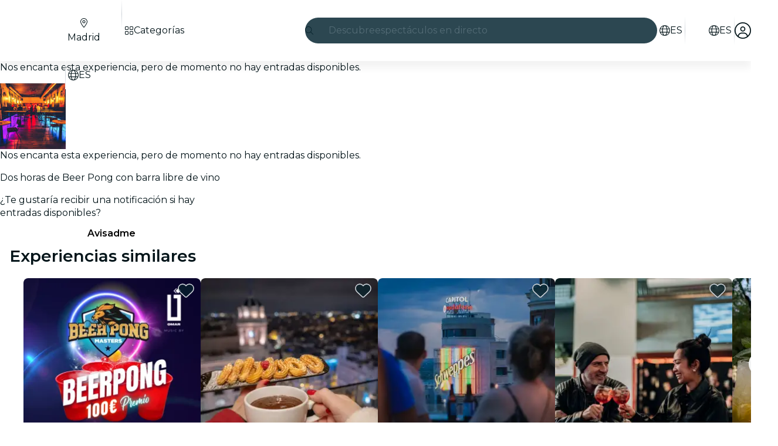

--- FILE ---
content_type: text/javascript
request_url: https://feverup.com/_astro/WpfCarouselController.e99s6AYO.js
body_size: 615
content:
import{_ as a}from"./preload-helper.BlTxHScW.js";import"./disclose-version.NZTpNUN0.js";import"./legacy.kkaBD5aU.js";import{p as m,e as c}from"./context.DlJDF0nj.js";import{i as p}from"./lifecycle.rJZBFDID.js";import{p as s}from"./props.DYXL9dyg.js";import{o as f}from"./index-client.BI_ML_jl.js";import"./index.DIeogL5L.js";import"./store.BUik3tcC.js";function g(u,r){m(r,!1);let t=s(r,"selector",8),i=s(r,"rtl",8);f(()=>{const e=document.querySelector(t());if(!e)throw new Error(`Missing carousel for selector ${t()}`);const n=new IntersectionObserver(l=>{l[0].isIntersecting&&(a(async()=>{const{Carousel:o}=await import("./carousel.X5nSKDLc.js");return{Carousel:o}},[]).then(({Carousel:o})=>new o({element:e,rtl:i()})),n.disconnect())});n.observe(e)}),p(),c()}export{g as default};


--- FILE ---
content_type: text/javascript
request_url: https://feverup.com/_astro/ModalMain.BORjYRMm.js
body_size: 428
content:
import"./disclose-version.NZTpNUN0.js";import"./legacy.kkaBD5aU.js";import{t as s,d as m,c as f,r as p}from"./context.DlJDF0nj.js";import{t as d,a as v}from"./template.CC7l8n7e.js";import{s as c}from"./slot.D6Q7vd-l.js";import{s as n}from"./class.BCYyyYh3.js";import{p as u}from"./props.DYXL9dyg.js";/* empty css                       */var _=d("<div><!></div>");function z(e,o){let r=u(o,"overflowConfig",8,"vertical");var a=_();let t;var i=f(a);c(i,o,"default",{}),p(a),s(l=>t=n(a,1,"modal-main svelte-yxzo1c",null,t,l),[()=>({"modal-main--vertical":r()==="vertical"})],m),v(e,a)}export{z as M};


--- FILE ---
content_type: text/javascript
request_url: https://feverup.com/_astro/await.COVzm-0X.js
body_size: 724
content:
import{aC as P,M as U,K as c,y as Y,aE as A,O as Z,P as q,x as z,w as k,U as w,av as y,af as C,m as D,a0 as F,z as J,Z as H,Y as R,aF as S,J as K,Q as I,I as o,R as p,aG as M}from"./context.DlJDF0nj.js";const x=0,l=1,E=2;function g(G,L,n,N,_){c&&Y();var r=G,T=P(),O=K,a=w,s,t,f,v=(T?C:D)(void 0),d=(T?C:D)(void 0),m=!1;function u(e,i){m=!0,i&&(H(b),R(b),S(O));try{e===x&&n&&(s?I(s):s=o(()=>n(r))),e===l&&N&&(t?I(t):t=o(()=>N(r,v))),e===E&&_&&(f?I(f):f=o(()=>_(r,d))),e!==x&&s&&p(s,()=>s=null),e!==l&&t&&p(t,()=>t=null),e!==E&&f&&p(f,()=>f=null)}finally{i&&(S(null),R(null),H(null),M())}}var b=U(()=>{if(a===(a=L()))return;let e=c&&A(a)===(r.data===Z);if(e&&(r=q(),z(r),k(!1),e=!0),A(a)){var i=a;m=!1,i.then(h=>{i===a&&(y(v,h),u(l,!0))},h=>{if(i===a&&(y(d,h),u(E,!0),!_))throw d.v}),c?n&&(s=o(()=>n(r))):F(()=>{m||u(x,!0)})}else y(v,a),u(l,!1);return e&&k(!0),()=>a=w});c&&(r=J)}export{g as a};


--- FILE ---
content_type: text/javascript
request_url: https://feverup.com/_astro/PlanWellPerformingPlansCarousel.astro_astro_type_script_index_0_lang.Dnop-WQX.js
body_size: 321
content:
import"./user.jCbXu67v.js";import"./get-app-config.B8ZjH1JJ.js";import"./server-app-config-store.OVZGUEUu.js";import"./disclose-version.NZTpNUN0.js";import"./legacy.kkaBD5aU.js";import"./tracker._tncOaN2.js";import"./cookie.gTd6HJsM.js";import"./i18n.CRA-jQrA.js";import"./i18n.fDRxMXVB.js";import"./languages.Cb2wcoBl.js";import"./query-params.helpers.CJuxIPH2.js";import{f as t}from"./favorites-button-click-handler.CzZ_ZPn_.js";import{h as o}from"./plan-well-performing-plan-click-handler.CLb14mpm.js";import"./get-encoded-cookie.ser9uo3Z.js";import"./local-storage.Bj8__veX.js";import"./index.3whys8t3.js";import"./with-transfer-state.2DGYaT0J.js";import"./client.DcPbuDeT.js";import"./index.DIeogL5L.js";import"./buffer.BR-WhgkO.js";import"./preload-helper.BlTxHScW.js";import"./tracker.nfz5AIIk.js";import"./referrer-data-storage.zsU9w70M.js";const i="[data-well-performing-plan]";document.querySelectorAll(i).forEach(r=>r.addEventListener("click",o));document.querySelectorAll("[data-favorite-button]").forEach(r=>r.addEventListener("favoriteToggled",t));


--- FILE ---
content_type: text/javascript
request_url: https://feverup.com/_astro/props.DYXL9dyg.js
body_size: 949
content:
import{ac as x,ad as j,ae as K,d as M,af as N,a6 as L,ag as g,ah as U,ai as R,ab as E,aj as T,g as f,ak as C,al as d,a5 as A,am as G,an as $,s as z,m as V,ao as Z,ap as F}from"./context.DlJDF0nj.js";import{c as H}from"./store.BUik3tcC.js";import{l as J}from"./index.DIeogL5L.js";const Q={get(e,r){if(!e.exclude.includes(r))return f(e.version),r in e.special?e.special[r]():e.props[r]},set(e,r,n){return r in e.special||(e.special[r]=X({get[r](){return e.props[r]}},r,T)),e.special[r](n),R(e.version),!0},getOwnPropertyDescriptor(e,r){if(!e.exclude.includes(r)&&r in e.props)return{enumerable:!0,configurable:!0,value:e.props[r]}},deleteProperty(e,r){return e.exclude.includes(r)||(e.exclude.push(r),R(e.version)),!0},has(e,r){return e.exclude.includes(r)?!1:r in e.props},ownKeys(e){return Reflect.ownKeys(e.props).filter(r=>!e.exclude.includes(r))}};function re(e,r){return new Proxy({props:e,exclude:r,special:{},version:N(0)},Q)}const W={get(e,r){let n=e.props.length;for(;n--;){let s=e.props[n];if(d(s)&&(s=s()),typeof s=="object"&&s!==null&&r in s)return s[r]}},set(e,r,n){let s=e.props.length;for(;s--;){let u=e.props[s];d(u)&&(u=u());const t=x(u,r);if(t&&t.set)return t.set(n),!0}return!1},getOwnPropertyDescriptor(e,r){let n=e.props.length;for(;n--;){let s=e.props[n];if(d(s)&&(s=s()),typeof s=="object"&&s!==null&&r in s){const u=x(s,r);return u&&!u.configurable&&(u.configurable=!0),u}}},has(e,r){if(r===L||r===g)return!1;for(let n of e.props)if(d(n)&&(n=n()),n!=null&&r in n)return!0;return!1},ownKeys(e){const r=[];for(let n of e.props){d(n)&&(n=n());for(const s in n)r.includes(s)||r.push(s)}return r}};function ne(...e){return new Proxy({props:e},W)}function D(e){return e.ctx?.d??!1}function X(e,r,n,s){var u=(n&F)!==0,t=!J||(n&U)!==0,v=(n&C)!==0,q=(n&Z)!==0,w=!1,o;v?[o,w]=H(()=>e[r]):o=e[r];var B=L in e||g in e,_=v&&(x(e,r)?.set??(B&&r in e&&(i=>e[r]=i)))||void 0,l=s,P=!0,h=!1,I=()=>(h=!0,P&&(P=!1,q?l=A(s):l=s),l);o===void 0&&s!==void 0&&(_&&t&&j(),o=I(),_&&_(o));var c;if(t)c=()=>{var i=e[r];return i===void 0?I():(P=!0,h=!1,i)};else{var O=(u?E:M)(()=>e[r]);O.f|=K,c=()=>{var i=f(O);return i!==void 0&&(l=void 0),i===void 0?l:i}}if((n&T)===0)return c;if(_){var Y=e.$$legacy;return function(i,p){return arguments.length>0?((!t||!p||Y||w)&&_(p?c():i),i):c()}}var m=!1,b=V(o),a=E(()=>{var i=c(),p=f(b);return m?(m=!1,p):b.v=i});return v&&f(a),u||(a.equals=G),function(i,p){if(arguments.length>0){const S=p?f(a):t&&v?$(i):i;if(!a.equals(S)){if(m=!0,z(b,S),h&&l!==void 0&&(l=S),D(a))return i;A(()=>f(a))}return i}return D(a)?a.v:f(a)}}export{re as l,X as p,ne as s};


--- FILE ---
content_type: text/javascript
request_url: https://feverup.com/_astro/get-city-detail.DUQq39gM.js
body_size: 393
content:
import"./adapt-ticket-transfer-info.DKHTXPuI.js";import{g as e}from"./get-app-config.B8ZjH1JJ.js";import{w as n}from"./with-http-response.X4LqaTB8.js";import"./disclose-version.NZTpNUN0.js";import"./legacy.kkaBD5aU.js";import"./tracker._tncOaN2.js";import"./cookie.gTd6HJsM.js";import{w as c}from"./with-api-headers.BGdHNd9M.js";function u(t){return{id:t.id,code:t.code,slug:t.slug,slugTranslations:t.slug_translations,name:t.name,locale:t.locale,availableLocales:t.available_locales,subtitle:t.subtitle,landscape:t.landscape,meta:t.meta,country:t.country,region:t.region,telephone:t.telephone,email:t.email,thumbnail:t.thumbnail,hidden:t.hidden,currency:t.currency,venuesPageLink:t.venues_page_link,allowIndexing:t.allow_indexing,latitude:t.latitude,longitude:t.longitude,timezone:t.timezone,hasWhenPages:t.has_when_pages,coupon:t.coupon}}const o={Accept:"application/json"};function m(t){return{...o,...t}}function b(t,i,a="server"){return fetch(`${e().api.assets.url}/cities/${t}/${i}/city-info.json`,{method:"GET",headers:a==="server"?c():m()}).then(l=>n(l,u))}export{b as g,m as w};


--- FILE ---
content_type: text/javascript
request_url: https://feverup.com/_astro/events.DbMck5rZ.js
body_size: 675
content:
import{$ as k,a0 as E,a1 as L,Y as d,Z as p,a2 as q,_ as S,L as x,K as A}from"./context.DlJDF0nj.js";import{w as B}from"./shared.C8fXU4VD.js";const M=new Set,O=new Set;function K(r){if(!A)return;r.onload&&r.removeAttribute("onload"),r.onerror&&r.removeAttribute("onerror");const t=r.__e;t!==void 0&&(r.__e=void 0,queueMicrotask(()=>{r.isConnected&&r.dispatchEvent(t)}))}function T(r,t,i,n={}){function e(a){if(n.capture||W.call(t,a),!a.cancelBubble)return B(()=>i?.call(this,a))}return r.startsWith("pointer")||r.startsWith("touch")||r==="wheel"?E(()=>{t.addEventListener(r,e,n)}):t.addEventListener(r,e,n),e}function N(r,t,i,n,e){var a={capture:n,passive:e},o=T(r,t,i,a);(t===document.body||t===window||t===document)&&k(()=>{t.removeEventListener(r,o,a)})}function P(r){for(var t=0;t<r.length;t++)M.add(r[t]);for(var i of O)i(r)}function W(r){var t=this,i=t.ownerDocument,n=r.type,e=r.composedPath?.()||[],a=e[0]||r.target,o=0,_=r.__root;if(_){var f=e.indexOf(_);if(f!==-1&&(t===document||t===window)){r.__root=t;return}var h=e.indexOf(t);if(h===-1)return;f<=h&&(o=f)}if(a=e[o]||r.target,a!==t){L(r,"currentTarget",{configurable:!0,get(){return a||i}});var g=S,w=x;d(null),p(null);try{for(var c,v=[];a!==null;){var l=a.assignedSlot||a.parentNode||a.host||null;try{var s=a["__"+n];if(s!=null&&(!a.disabled||r.target===a))if(q(s)){var[b,...y]=s;b.apply(a,[r,...y])}else s.call(a,r)}catch(u){c?v.push(u):c=u}if(r.cancelBubble||l===t||l===null)break;a=l}if(c){for(let u of v)queueMicrotask(()=>{throw u});throw c}}finally{r.__root=t,delete r.currentTarget,d(g),p(w)}}}export{M as a,K as b,T as c,P as d,N as e,W as h,O as r};


--- FILE ---
content_type: text/javascript
request_url: https://feverup.com/_astro/style.CifYZxlo.js
body_size: 311
content:
import{t as e}from"./class.BCYyyYh3.js";import{K as s}from"./context.DlJDF0nj.js";function p(r,o={},f,i){for(var t in f){var a=f[t];o[t]!==a&&(f[t]==null?r.style.removeProperty(t):r.style.setProperty(t,a,i))}}function A(r,o,f,i){var t=r.__style;if(s||t!==o){var a=e(o,i);(!s||a!==r.getAttribute("style"))&&(a==null?r.removeAttribute("style"):r.style.cssText=a),r.__style=o}else i&&(Array.isArray(i)?(p(r,f?.[0],i[0]),p(r,f?.[1],i[1],"important")):p(r,f,i));return i}export{A as s};


--- FILE ---
content_type: text/javascript
request_url: https://feverup.com/_astro/MultimediaVideo.H54eWtuf.js
body_size: 1858
content:
import"./disclose-version.NZTpNUN0.js";import"./legacy.kkaBD5aU.js";import{a3 as Q,p as ke,g as a,m as p,s as r,l as G,h as O,a as he,c as D,b as j,r as T,t as b,d as S,e as Pe,aK as we,i as X}from"./context.DlJDF0nj.js";import{e as A}from"./events.DbMck5rZ.js";import{t as g,a as v,c as Ee}from"./template.CC7l8n7e.js";import{i as L}from"./if.CONdUlnK.js";import{e as Ae,i as Le}from"./each.BQoSqgHb.js";import{s as M}from"./attributes.BgxXbrYV.js";import{s as $}from"./class.BCYyyYh3.js";import{s as Me}from"./style.CifYZxlo.js";import{c as De}from"./shared.C8fXU4VD.js";import{b as ee}from"./this.CNKfPkTQ.js";import{i as Te}from"./lifecycle.rJZBFDID.js";import{p as f}from"./props.DYXL9dyg.js";import{c as Se,o as Ie}from"./index-client.BI_ML_jl.js";import{d as Re,e as Ve}from"./index.CwVgTd-p.js";import{i as q}from"./image.Bi9aJ750.js";import{i as xe}from"./handle-video-exceptions.CxTOkjzb.js";import{I as ae}from"./icons.CNdRqGD_.js";import{L as Ne}from"./lazy-load-image-data.DGwd1DPg.js";/* empty css                       */function He(_,o,y=o){Q(()=>{var m=Number(o());m!==_.playbackRate&&!isNaN(m)&&(_.playbackRate=m)}),Q(()=>{De(_,["ratechange"],()=>{y(_.playbackRate)})})}var ze=g('<img class="multimedia-video__poster svelte-15ap1ad" alt="">'),Ce=g('<source class="svelte-15ap1ad">'),Ge=g('<source class="svelte-15ap1ad">'),Oe=g('<!> <source class="svelte-15ap1ad">',1),je=g("<button><!></button>"),qe=g('<div class="multimedia-video svelte-15ap1ad"><!> <div class="multimedia-video__media-container svelte-15ap1ad"><video><!></video> <!></div></div>',2);function ca(_,o){ke(o,!1);let y=f(o,"isActive",8,!1),m=f(o,"video",8),k=f(o,"poster",8),K=f(o,"posterDuration",24,()=>k()?750:0),te=f(o,"playbackRate",12,1),ie=f(o,"loop",8,!1),U=f(o,"preload",8,!0),l=f(o,"options",8,void 0),se=f(o,"playbackControl",8,!1),n=p(),h=p(),I=p(!1),P=p(!1),c=p(!1),R=p(!1),w=p([]);const u=Se();Ie(async()=>{await le(),u("duration",K()/1e3+a(n).duration),r(I,!0)});async function oe(){k()&&(await re(),u("playbackStart"),await ne(),u("playbackPause")),await de(),!a(c)&&W()}function re(){return a(h)?new Promise(e=>{if(a(h).complete){e();return}a(h).addEventListener("load",()=>{e()})}):Promise.reject("Image element not found")}function le(){return new Promise(e=>{if(a(n).readyState>=HTMLMediaElement.HAVE_METADATA){e();return}a(n).addEventListener("loadedmetadata",()=>{e()})})}function ne(){return new Promise(e=>{setTimeout(()=>{e()},K())})}function de(){return new Promise(e=>{if(a(n).readyState>=HTMLMediaElement.HAVE_ENOUGH_DATA){e();return}a(n).addEventListener("canplaythrough",()=>{e()})})}function W(){a(P)?u("playbackResume"):(we(n,a(n).currentTime=0),r(P,!0),u("playbackStart")),r(c,!1),a(n).play().catch(e=>{if(!xe(e))throw e})}function ce(){r(c,!0),a(n).pause(),u("playbackPause")}function Y(e){r(c,!0),u("playbackPause")}function me(){a(c)&&(r(c,!1),u("playbackResume"))}function ue(){u("playbackEnd")}function fe(e){e.preventDefault(),e.stopPropagation(),a(c)?W():ce()}G(()=>(O(y()),a(I)),()=>{y()?a(I)&&oe():r(P,!1)}),G(()=>a(c),()=>{a(c)?setTimeout(()=>{a(c)&&r(R,!0)},20):r(R,!1)}),G(()=>(O(l()),a(w),O(m())),()=>{if(l()?.srcset){const e=[...l().srcset].sort((t,d)=>Number(t.w)-Number(d.w));r(w,e.map(t=>({src:q(m(),t),media:`(max-width: ${t.screenSize.replace("w","px")})`}))),a(w).at(-1).media=void 0}}),he(),Te();var V=qe(),Z=D(V);{var pe=e=>{var t=ze();ee(t,d=>r(h,d),()=>a(h)),b(d=>{M(t,"srcset",d),Me(t,l()?.w!==void 0&&l()?.h!==void 0?`aspect-ratio: ${l().w} / ${l().h}`:null)},[()=>y()||U()?l()?q(k(),l()):k():Ne],S),v(e,t)};L(Z,e=>{k()&&e(pe)})}var B=j(Z,2),i=D(B);let F;i.autoplay=!0,i.muted=!0,i.controls=!1,i.playsInline=!0;var ve=D(i);{var _e=e=>{var t=Oe(),d=X(t);{var x=s=>{var E=Ee(),z=X(E);Ae(z,1,()=>a(w),Le,(ge,J)=>{var C=Ce();b(()=>{M(C,"src",a(J).src),M(C,"media",a(J).media)}),v(ge,C)}),v(s,E)},N=s=>{var E=Ge();b(z=>M(E,"src",z),[()=>l()?q(m(),{...l(),srcset:void 0}):m()],S),v(s,E)};L(d,s=>{a(w).length?s(x):s(N,!1)})}var H=j(d,2);b(()=>M(H,"src",m())),v(e,t)};L(ve,e=>{(y()||U())&&e(_e)})}T(i),ee(i,e=>r(n,e),()=>a(n));var ye=j(i,2);{var be=e=>{var t=je();let d;var x=D(t);{var N=s=>{ae(s,{icon:Re,class:"multimedia-video__playback-control__icon multimedia-video__playback-control__icon--play"})},H=s=>{ae(s,{icon:Ve,class:"multimedia-video__playback-control__icon"})};L(x,s=>{a(R)?s(N):s(H,!1)})}T(t),b(s=>d=$(t,1,"multimedia-video__playback-control svelte-15ap1ad",null,d,s),[()=>({"multimedia-video__playback-control--visible":a(P)})],S),A("click",t,fe),v(e,t)};L(ye,e=>{se()&&e(be)})}T(B),T(V),b(e=>{F=$(i,1,"multimedia-video__player svelte-15ap1ad",null,F,e),i.loop=ie()},[()=>({"multimedia-video__player--visible":a(P)})],S),He(i,te),A("waiting",i,Y),A("playing",i,me),A("pause",i,Y),A("ended",i,ue),v(_,V),Pe()}export{ca as M};


--- FILE ---
content_type: text/javascript
request_url: https://feverup.com/_astro/CitySelectorController.BQMZRK_J.js
body_size: 499
content:
import"./disclose-version.NZTpNUN0.js";import"./legacy.kkaBD5aU.js";import{p as n,e as m}from"./context.DlJDF0nj.js";import{i as p}from"./lifecycle.rJZBFDID.js";import{o as c}from"./index-client.BI_ML_jl.js";import{m as r}from"./Modals.Di4vOJRU.js";import{g as s}from"./get-page-config.D7BXvWFF.js";import{t as l,M as f,m as u}from"./tracker.nfz5AIIk.js";import{i as d}from"./city-selector.D-iX7ka3.js";import"./index.DIeogL5L.js";import"./template.CC7l8n7e.js";import"./await.COVzm-0X.js";import"./if.CONdUlnK.js";import"./each.BQoSqgHb.js";import"./snippet.HZJMzYxQ.js";import"./svelte-component.CjjfbfDM.js";import"./props.DYXL9dyg.js";import"./store.BUik3tcC.js";import"./client.DcPbuDeT.js";import"./buffer.BR-WhgkO.js";import"./index.3whys8t3.js";function j(g,i){n(i,!1);let o;s().then(t=>{o=t}).catch(t=>{console.error("Error fetching page config:",t)}),c(()=>{function t(e){r.stack.length>0&&r.closeAll(),d.set(!0),l(new f("web_tap_on_city_selector",{event_source:e.attributes.getNamedItem("data-city-selector-source")?.value??"",entity_source:u(o?.name??"")}))}document.querySelectorAll("[data-city-selector-open]").forEach(e=>{e.addEventListener("click",a=>t(a.currentTarget))}),window.addEventListener("city-selector-open",e=>{t(e.detail.node)})}),p(),m()}export{j as default};


--- FILE ---
content_type: text/javascript
request_url: https://feverup.com/_astro/server-app-config-store.OVZGUEUu.js
body_size: -41
content:
import{u as m}from"./with-transfer-state.2DGYaT0J.js";import{a as o}from"./index.3whys8t3.js";m({name:"serverAppConfig"},o(null));


--- FILE ---
content_type: text/javascript
request_url: https://feverup.com/_astro/ModalPortal.DNFtVORT.js
body_size: 277
content:
import"./disclose-version.NZTpNUN0.js";import"./legacy.kkaBD5aU.js";import{M as t}from"./Modals.Di4vOJRU.js";import"./index.DIeogL5L.js";import"./context.DlJDF0nj.js";import"./template.CC7l8n7e.js";import"./await.COVzm-0X.js";import"./if.CONdUlnK.js";import"./each.BQoSqgHb.js";import"./snippet.HZJMzYxQ.js";import"./svelte-component.CjjfbfDM.js";import"./props.DYXL9dyg.js";import"./store.BUik3tcC.js";function c(o){t(o,{})}export{c as default};


--- FILE ---
content_type: text/javascript
request_url: https://feverup.com/_astro/_...lang_.astro_astro_type_script_index_0_lang.C-COygyt.js
body_size: 3807
content:
const __vite__mapDeps=(i,m=__vite__mapDeps,d=(m.f||(m.f=["_astro/plan-locked-modal-loader.BPxR0_5j.js","_astro/preload-helper.BlTxHScW.js","_astro/Modals.Di4vOJRU.js","_astro/disclose-version.NZTpNUN0.js","_astro/context.DlJDF0nj.js","_astro/index.DIeogL5L.js","_astro/template.CC7l8n7e.js","_astro/await.COVzm-0X.js","_astro/if.CONdUlnK.js","_astro/each.BQoSqgHb.js","_astro/snippet.HZJMzYxQ.js","_astro/svelte-component.CjjfbfDM.js","_astro/props.DYXL9dyg.js","_astro/store.BUik3tcC.js"])))=>i.map(i=>d[i]);
import{_ as M}from"./preload-helper.BlTxHScW.js";import{m as O,i as F,g as x,c as G,t as V,a as U,H as q,d as B}from"./shared.CGNOESN0.js";import{o as N}from"./history.RLfX1Pbp.js";import{g as H,R as W,b as $}from"./referrer-data-storage.zsU9w70M.js";import{g as y}from"./get-page-config.D7BXvWFF.js";import{s as D}from"./local-storage.Bj8__veX.js";import{m as z}from"./client.DcPbuDeT.js";import{a as K}from"./user.jCbXu67v.js";import{g as b}from"./i18n.CRA-jQrA.js";import"./i18n.fDRxMXVB.js";import"./languages.Cb2wcoBl.js";import"./cookie.gTd6HJsM.js";import{o as Q}from"./on-page-ready.BFxn7Gua.js";import{t as I,G as k}from"./tracker.BJd-52yu.js";import{t as w,M as P}from"./tracker.nfz5AIIk.js";import{s as Y}from"./setup-mixpanel.CaSR5Knz.js";import{s as j,t as J}from"./index.BliUIfIr.js";import"./query-params.helpers.CJuxIPH2.js";import{u as X}from"./use-query-params.BRTnapum.js";import{g as Z,i as ee}from"./is-mobile.BLqCWHpQ.js";import{F as te}from"./facebook-matching-parameters.generator.BVqpoZIX.js";import{g as ae}from"./get-language-from-locale.BOasHZQK.js";import{L as ie}from"./event.BrrOnhL4.js";import{t as ne}from"./tracker._tncOaN2.js";import{v as re}from"./sha256.WuOThuar.js";import{M as oe}from"./plan-view.KEkluN33.js";import{O as se}from"./optimizely-event.CFCAJ-AA.js";import"./disclose-version.NZTpNUN0.js";import"./legacy.kkaBD5aU.js";import"./index.DIeogL5L.js";import"./get-encoded-cookie.ser9uo3Z.js";import"./index.3whys8t3.js";import"./page-ready-store.Di5bYnwp.js";import"./buffer.BR-WhgkO.js";import"./get-app-config.B8ZjH1JJ.js";import"./with-transfer-state.2DGYaT0J.js";import"./get-cookie.DN04VSY_.js";import"./campaign.CMGuKbZS.js";import"./___vite-browser-external_commonjs-proxy.DfwQUR7A.js";import"./query-params.DPJe2YGr.js";import"./preserved-query-params.3rFEecn8.js";import"./is-valid-date.DNCXJgq6.js";import"./referrer-data-tracking.D5SirHQk.js";function ce(e,a,i,t){const n=new Date,o=i.FEVER_DATA_GENERIC_INFO,c=i.FEVER_DATA_USER;return{application:i.source??void 0,appVersion:o?.appVersion,calendar:e.isCalendarSelector,category:e.category,channel:i.channel,city:a.name,cityCode:a.code,connectionType:o?.connectionType??void 0,countryCode:e?.cityCountryIsoCode,date:n.toISOString(),is3dRequired:e.is3dRequired??!1,language:e.citySlugLanguage,locale:e.baseLocale,loginType:c?.authProvider??"guest",pageName:e.meta?.title??e.name,pageType:"plan_detail",partnerId:e.partnerId,placeAddress:e.places?.[0]?.address,placeId:e.places?.[0]?.id,placeName:e.places?.[0]?.name?.toString(),planHasAddons:e.hasAddOns,planId:e.id,planSelectorType:e.sessionSelectorType,platform:"fever",referrer:t?.trim()===""?"direct":t??"direct"}}function le(e,a){const i=e?.defaultSession?.price?parseFloat((e.defaultSession.price+(e.defaultSession.surchargePerTicket??0)).toFixed(2)):0,t=e?.defaultSession?.currency??"",n=a&&a.length>0?a.map(o=>({currency:t,google_business_vertical:"custom",item_brand:e.name,item_category:`${e.id}-${e.name}`,item_date:e?.defaultSession?.startsAtIso,item_id:o.item?.value?.id,item_location_id:o.item?.value?.itemType?parseFloat(o.item.value.itemType):e.defaultSession?.id,item_name:o.item?.label??void 0,item_variant:"ticket",price:i,quantity:o.count??1})):[{currency:t,google_business_vertical:"custom",item_brand:e.name,item_category:`${e.id}-${e.name}`,item_date:e?.defaultSession?.startsAtIso,item_location_id:e?.defaultSession?.id,item_name:e?.defaultSession?.label,item_variant:"ticket",price:i,quantity:1}];return{currency:t,items:n,value:i}}function de(e,a,i,t,n){const o=O(i),c=ce(e,a,i,n?.referrer),l=le(e,t),s={...o,content:c,ecommerce:l},m=n?.eventId,u=n?.eventTime??Math.floor(Date.now()/1e3);return{feverData:s,gtmEvents:[{event:"vrs_dataLayer_clean",event_id:m,event_time:u,vrsData:null,vrsEcommerce:null},{event:"vrs_dataLayer_ready",event_id:m,event_time:u,vrsData:s,vrsEcommerce:l},{event:"vrs_view_item",event_id:m,event_time:u,vrsData:s,vrsEcommerce:l}]}}let h=!1;function me(){h||(F(),h=!0)}var p=(e=>(e.Linux="linux",e.MacOS="mac-os",e.Unknown="unknown",e.Windows="windows",e))(p||{}),d=(e=>(e.Android="android",e.iOS="ios",e.WindowsPhone="windows-phone",e.Unknown="unknown",e))(d||{});function E(){const e=Z();if(/windows phone/i.test(e))return d.WindowsPhone;if(/android/i.test(e))return d.Android;if(/iPad|iPhone|iPod/.test(e)&&!window.MSStream)return d.iOS;if(e.includes("Win"))return p.Windows;if(e.includes("Mac"))return p.MacOS;if(e.includes("Linux"))return p.Linux}function ue(){return E()===d.Android}function pe(){const e=E();return e===d.iOS||e===p.MacOS}const _e="plan-ab-tests";function ge(){return z(_e)}function ve(){if(typeof window>"u")return;const e=ge();if(!e||!e.length)return;const a={};e.forEach(i=>{D(i.storedData.key,i.storedData.value),a[i.trackingData.field]=i.trackingData.data}),D("fv_ab_tests_tracking",a)}function fe(e){j({web_is_mobile:ee(),web_is_ios_mobile:pe(),web_is_android_mobile:ue(),client_language:window?.navigator?.language?.substring(0,2).toLowerCase()||"",...e})}function ye(e){return`access_rule_proof:${e}`}function we(e){const a=x(),i=G({auth:e.auth,browserContext:a,channel:e.channel}),{feverData:t,gtmEvents:n}=de({baseLocale:e.planDetail?.baseLocale,category:e.planDetail?.category,cityCountryIsoCode:e?.planDetail?.cityCountryIsoCode,citySlugLanguage:e.planDetail?.citySlugLanguage,defaultSession:e.planDetail?.defaultSession,hasAddOns:e.planDetail?.hasAddOns,id:e.planDetail?.id,is3dRequired:e.planDetail?.is3dRequired,isCalendarSelector:e.planDetail?.isCalendarSelector,meta:e.planDetail?.meta,name:e.planDetail?.name,partnerId:e.planDetail?.partnerId,places:e.planDetail?.places,sessionSelectorType:e.planDetail?.sessionSelectorType},{code:e.cityDetail?.code??"",name:e.cityDetail?.name??""},i,void 0,{eventId:e.eventId,referrer:a.referrer});V(t,n)}async function De(e,a,i){const{planDetail:t,cityDetail:n,hasPlacePreview:o,channel:c,planImageDataExperiment:l,theme:s,isHybridModeActive:m,contentPlanID:u}=await y(),g=b(),v=re(),L=new te,f=a?{id:a.user.id,email:a.user.email??null,firstName:a.user.first_name??null,lastName:a.user.last_name??null,gender:a.user.gender??null,birthday:a.user.birthday??null,provider:a.provider,isNew:!1}:void 0,C={userData:f,trackEventId:v},T=i?{stable_user_id:i}:{},R={plan_id:t.id,plan_name:t.name,category:t.category,is_giveaway:t.isGiveaway,timeless:t.isTimeless,city:n?.code??"",place_id:t.places[0].id,place_name:t.places[0].name,"3DS":t.is3dRequired,session_selector_type:t.sessionSelectorType,is_unavailable:!t.defaultSession,data_experiment_image_id:l?.variantId,data_experiment_image_url:l?.variant,...T};ne(new ie("web_plan_view",C,R));const _=H(W.PLAN,t.id);w(new oe("web_plan_view",{plan_id:t.id,plan_name:t.name,category:t.category,is_giveaway:t.isGiveaway,timeless:t.isTimeless,city:n?.code??"",place_id:t.places[0].id,place_name:t.places[0].name,"3DS":t.is3dRequired,session_selector_type:t.sessionSelectorType,is_unavailable:!t.defaultSession,price:t.defaultSession?t.defaultSession.price:null,event_source:_?.referrer??"deep_link",component_name:_?.componentName??null,movie_id:_?.movieId??null,theater_id:_?.theaterId??null,allow_multi_session_purchase:t.selectorSettings.type==="multi"&&t.sessionSelectorType!=="free-selection-map",has_add_ons:t.hasAddOns,addons:e,has_about_the_venue:o,channel:c,language:ae(g),has_translations:t.translationLanguages.length>0,locale:g,has_queue:!!t.queue,is_hybrid_view:m??!1,content_plan_id:u,...U(t.id),...s?{theme_id:s.id,theme_base:s.baseColor,theme_primary:s.primaryColor,theme_background:s.backgroundColor}:{}})),I(new k("view_plan",{plan_id:t.id,plan_partner_id:t.partnerId,plan_name:t.name,plan_category:t.category,plan_city_code:n?.code??"",plan_country:n?.country??t.cityCountryIsoCode,plan_place_currency:t.priceInfo.currency,plan_default_session_price:t.defaultSession?.price,plan_has_add_ons:t.hasAddOns,event_id:v,user:f,fb_event_matching_params:L.generate(f,n?.country??t.cityCountryIsoCode??void 0,n?.code)})),J(new se("plan_view")),we({auth:a,channel:c,cityDetail:n,eventId:v,planDetail:t})}async function he(){const{planDetail:e}=await y();w(new P("web_plan_view_after_queue",{plan_id:e.id,plan_name:e.name}))}const Se=()=>{if(!new URLSearchParams(window.location.search).has("highlight"))try{localStorage.removeItem(q)}catch(a){console.warn("Failed to clear hybrid gift card flag:",a)}};Se();await Q();const r=await y();ve();fe(r.cityDetail?.code?{city:r.cityDetail?.code}:{});Y(r.isWebview);me();I(new k("view_page"));if(r.isRouteBehindQueue)he();else{const e=K.get(),i=new URLSearchParams(window.location.search).get("suid");De(r.availableAddOnCategories,e?{user:e.user,provider:e.provider}:null,i)}A();window.addEventListener("pageshow",e=>{!be(e)||document.getElementById("plan-locked-form")||A()});N(e=>{e===B.PURCHASE&&w(new P("web_purchase_header_back_click",{navigation_source:"browser_back",destination:"previous_page"}))});X();function be(e){return e.persisted}function A(){if(!r.planDetail.accessRules.length)return;if(r.isRouteBehindQueue){const a=ye(r.planDetail.id);if($(a)!==null){S();return}}M(()=>import("./plan-locked-modal-loader.BPxR0_5j.js"),__vite__mapDeps([0,1,2,3,4,5,6,7,8,9,10,11,12,13])).then(a=>{a.loadPlanLockedModal({planId:r.planDetail.id,title:r.planDetail.accessRules[0].title,message:r.planDetail.accessRules[0].message,citySlug:r.cityDetail?.slug??r.planDetail.citySlug,locale:b(),channelId:r.channel})});const e=()=>{S(),window.removeEventListener("plan-access-granted",e)};window.addEventListener("plan-access-granted",e)}function S(){document.querySelector(".plan-locked-backdrop")?.remove()}export{ye as g};


--- FILE ---
content_type: text/javascript
request_url: https://feverup.com/_astro/attributes.BgxXbrYV.js
body_size: 1321
content:
import{S as Y,T as B,V as G,K as h,w as b,W as H,X as K,Y as C,Z as I,_ as j,L as q}from"./context.DlJDF0nj.js";import{c as z,d as D}from"./events.DbMck5rZ.js";import{a as W,b as X}from"./shared.C8fXU4VD.js";import{a as Z,n as F,b as J}from"./utils.EURyEsC8.js";import{c as Q,s as x}from"./class.BCYyyYh3.js";import{s as ss}from"./style.CifYZxlo.js";const v=Symbol("class"),d=Symbol("style"),M=Symbol("is custom element"),O=Symbol("is html");function fs(s){if(h){var e=!1,t=()=>{if(!e){if(e=!0,s.hasAttribute("value")){var l=s.value;y(s,"value",null),s.value=l}if(s.hasAttribute("checked")){var c=s.checked;y(s,"checked",null),s.checked=c}}};s.__on_r=t,K(t),X()}}function us(s,e){var t=S(s);t.value===(t.value=e??void 0)||s.value===e&&(e!==0||s.nodeName!=="PROGRESS")||(s.value=e??"")}function es(s,e){e?s.hasAttribute("selected")||s.setAttribute("selected",""):s.removeAttribute("selected")}function y(s,e,t,l){var c=S(s);h&&(c[e]=s.getAttribute(e),e==="src"||e==="srcset"||e==="href"&&s.nodeName==="LINK")||c[e]!==(c[e]=t)&&(e==="loading"&&(s[Y]=t),t==null?s.removeAttribute(e):typeof t!="string"&&N(s).includes(e)?s[e]=t:s.setAttribute(e,t))}function cs(s,e,t){var l=j,c=q;let _=h;h&&b(!1),C(null),I(null);try{e!=="style"&&(A.has(s.nodeName)||!customElements||customElements.get(s.tagName.toLowerCase())?N(s).includes(e):t&&typeof t=="object")?s[e]=t:y(s,e,t==null?t:String(t))}finally{C(l),I(c),_&&b(!0)}}function _s(s,e,t,l,c=!1){var _=S(s),g=_[M],$=!_[O];let k=h&&g;k&&b(!1);var f=e||{},w=s.tagName==="OPTION";for(var E in e)E in t||(t[E]=null);t.class?t.class=Q(t.class):(l||t[v])&&(t.class=null),t[d]&&(t.style??=null);var R=N(s);for(const a in t){let r=t[a];if(w&&a==="value"&&r==null){s.value=s.__value="",f[a]=r;continue}if(a==="class"){var V=s.namespaceURI==="http://www.w3.org/1999/xhtml";x(s,V,r,l,e?.[v],t[v]),f[a]=r,f[v]=t[v];continue}if(a==="style"){ss(s,r,e?.[d],t[d]),f[a]=r,f[d]=t[d];continue}var L=f[a];if(r!==L){f[a]=r;var T=a[0]+a[1];if(T!=="$$")if(T==="on"){const o={},n="$$"+a;let i=a.slice(2);var p=J(i);if(Z(i)&&(i=i.slice(0,-7),o.capture=!0),!p&&L){if(r!=null)continue;s.removeEventListener(i,f[n],o),f[n]=null}if(r!=null)if(p)s[`__${i}`]=r,D([i]);else{let P=function(U){f[a].call(this,U)};f[n]=z(i,s,P,o)}else p&&(s[`__${i}`]=void 0)}else if(a==="style")y(s,a,r);else if(a==="autofocus")W(s,!!r);else if(!g&&(a==="__value"||a==="value"&&r!=null))s.value=s.__value=r;else if(a==="selected"&&w)es(s,r);else{var u=a;$||(u=F(u));var m=u==="defaultValue"||u==="defaultChecked";if(r==null&&!g&&!m)if(_[a]=null,u==="value"||u==="checked"){let o=s;const n=e===void 0;if(u==="value"){let i=o.defaultValue;o.removeAttribute(u),o.defaultValue=i,o.value=o.__value=n?i:null}else{let i=o.defaultChecked;o.removeAttribute(u),o.defaultChecked=i,o.checked=n?i:!1}}else s.removeAttribute(a);else m||R.includes(u)&&(g||typeof r!="string")?s[u]=r:typeof r!="function"&&y(s,u,r)}}}return k&&b(!0),f}function S(s){return s.__attributes??={[M]:s.nodeName.includes("-"),[O]:s.namespaceURI===B}}var A=new Map;function N(s){var e=A.get(s.nodeName);if(e)return e;A.set(s.nodeName,e=[]);for(var t,l=s,c=Element.prototype;c!==l;){t=H(l);for(var _ in t)t[_].set&&e.push(_);l=G(l)}return e}export{v as C,_s as a,us as b,cs as c,fs as r,y as s};


--- FILE ---
content_type: text/javascript
request_url: https://feverup.com/_astro/handle-favorite-action.DLQ2XZST.js
body_size: 2020
content:
const __vite__mapDeps=(i,m=__vite__mapDeps,d=(m.f||(m.f=["_astro/AlertAction.DMUNx3as.js","_astro/disclose-version.NZTpNUN0.js","_astro/legacy.kkaBD5aU.js","_astro/index.DIeogL5L.js","_astro/context.DlJDF0nj.js","_astro/render.BG1gC-AV.js","_astro/events.DbMck5rZ.js","_astro/shared.C8fXU4VD.js","_astro/template.CC7l8n7e.js","_astro/utils.EURyEsC8.js","_astro/if.CONdUlnK.js","_astro/attributes.BgxXbrYV.js","_astro/class.BCYyyYh3.js","_astro/style.CifYZxlo.js","_astro/lifecycle.rJZBFDID.js","_astro/props.DYXL9dyg.js","_astro/store.BUik3tcC.js","_astro/index-client.BI_ML_jl.js","_astro/index.VxBwZaYB.js","_astro/icons.CNdRqGD_.js","_astro/user.jCbXu67v.js","_astro/tracker._tncOaN2.js","_astro/get-app-config.B8ZjH1JJ.js","_astro/with-transfer-state.2DGYaT0J.js","_astro/client.DcPbuDeT.js","_astro/index.3whys8t3.js","_astro/buffer.BR-WhgkO.js","_astro/cookie.gTd6HJsM.js","_astro/get-encoded-cookie.ser9uo3Z.js","_astro/local-storage.Bj8__veX.js","_astro/add-favorites-page-back-button-url.DNR5hM68.js","_astro/query-params.helpers.CJuxIPH2.js","_astro/favorites-back-button-url.tATg-kHa.js","_astro/i18n.CRA-jQrA.js","_astro/preload-helper.BlTxHScW.js","_astro/i18n.fDRxMXVB.js","_astro/languages.Cb2wcoBl.js","_astro/tracker.nfz5AIIk.js","_astro/http-client.Di7zmpzg.js","_astro/server-app-config-store.OVZGUEUu.js","_astro/with-authorization-headers.BXH9eFR4.js","_astro/with-authorization-refreshing.BKwfVI89.js","_astro/services.vB0UPpfm.js","_astro/with-json-headers.CbCL9FPS.js","_astro/build-favorites-url.B_x9AFDK.js","_astro/index.CwVgTd-p.js","_astro/Modals.Di4vOJRU.js","_astro/await.COVzm-0X.js","_astro/each.BQoSqgHb.js","_astro/snippet.HZJMzYxQ.js","_astro/svelte-component.CjjfbfDM.js"])))=>i.map(i=>d[i]);
import{a as d}from"./user.jCbXu67v.js";import{a as w,g as R}from"./add-favorites-page-back-button-url.DNR5hM68.js";import"./i18n.CRA-jQrA.js";import{t as o}from"./i18n.fDRxMXVB.js";import"./languages.Cb2wcoBl.js";import"./cookie.gTd6HJsM.js";import{g as p,t as T,M as A}from"./tracker.nfz5AIIk.js";import{s as y}from"./local-storage.Bj8__veX.js";import{g as v}from"./store.BUik3tcC.js";import{a as h,H as c}from"./http-client.Di7zmpzg.js";import"./get-app-config.B8ZjH1JJ.js";import"./server-app-config-store.OVZGUEUu.js";import"./disclose-version.NZTpNUN0.js";import"./legacy.kkaBD5aU.js";import"./tracker._tncOaN2.js";import{w as _}from"./with-authorization-headers.BXH9eFR4.js";import{w as g}from"./with-authorization-refreshing.BKwfVI89.js";import{w as E}from"./with-json-headers.CbCL9FPS.js";import{b as S,u}from"./build-favorites-url.B_x9AFDK.js";import{h as L}from"./index.CwVgTd-p.js";import{m as n,o as F}from"./Modals.Di4vOJRU.js";import{_ as N}from"./preload-helper.BlTxHScW.js";function U(e){const a=S("/1.0/plans/modify");return a.searchParams.set("plan_id",e.toString()),g(()=>h({request:new Request(a,{method:"POST",headers:E(_())})}))}async function I(e){const a=S("/1.0/plans/modify");return a.searchParams.set("plan_id",e.toString()),g(()=>h({request:new Request(a,{method:"DELETE",headers:E(_())})}))}async function P(e){if(!d.get())return;const t=await U(e);if(t.status===c.RESPONSE_SUCCESS){const r=v(u);u.set({...r,favorites:[...r.favorites,e]});return}if(t.status===c.RESPONSE_ERROR&&t.response){const r=await t.response.json();if(r?.error?.code&&r?.data)throw{code:r.error.code,data:r.data}}throw new Error("Error when creating favorite")}async function x(e){if(!d.get())return;const t=await I(e);if(t.status===c.RESPONSE_SUCCESS){const r=v(u),s=r.favorites.filter(i=>i!==e);u.set({...r,favorites:s});return}if(t.status===c.RESPONSE_ERROR&&t.response){const r=await t.response.json();if(r?.error?.code&&r?.data)throw{code:r.error.code,data:r.data}}throw new Error("Error when removing favorite")}const ue=250,me=5250,C=5500;function M(e,a){n.stack.length>0&&n.closeAll();const t=setTimeout(()=>{n.close()},C);n.open(()=>N(()=>import("./AlertAction.DMUNx3as.js"),__vite__mapDeps([0,1,2,3,4,5,6,7,8,9,10,11,12,13,14,15,16,17,18,19,20,21,22,23,24,25,26,27,28,29,30,31,32,33,34,35,36,37,38,39,40,41,42,43,44,45,46,47,48,49,50])),{...e}),F(()=>{clearTimeout(t)})}function V(e){switch(e.type){case"add":return o("favorites.alerts.created");case"remove":return o("favorites.alerts.removed");case"errorMaxLimit":return o("favorites.alerts.maxLimitReached",{maxLimit:e.errorData?.max_limit??0});case"errorRateLimit":return o("favorites.alerts.rateLimitExceeded",{retryAfterSeconds:e.errorData?.retry_after_seconds??0});default:return o("favorites.alerts.error")}}function f(e){const a=e.type==="remove"||e.type==="errorMaxLimit"||e.type==="errorRateLimit"||p()==="favorites_view",t=e.type==="error"||e.type==="errorMaxLimit"||e.type==="errorRateLimit",r={imageUrl:t?void 0:e.imageUrl,icon:t?L:void 0,iconColor:t?"#F59E0B":void 0,message:V(e),cta:a?void 0:o("favorites.alerts.show"),url:a?void 0:D(e.url)};n.close(),M(r)}function D(e){try{const a=location.origin,t=new URL(e,a),r=new URLSearchParams(location.search);let s=a?`${t.toString().replace(a,"")}`:`${t.toString()}`;return r.size>0&&(s+=`?${r.toString()}`),s}catch{return location.origin}}const O="fv_favorites_pending_id";function k(e){y(O,e)}function B(e){k({id:e.id,url:e.url,imageUrl:e.imageUrl,message:o("favorites.alerts.created"),cta:o("favorites.alerts.show")}),w(window.location.href),window.location.href=R("manual",e.language)}function b(e){return e.type==="add"?P(e.id):x(e.id)}function le(e){if(!d.get()){setTimeout(()=>{B(e)},500);return}const{url:t,imageUrl:r,type:s}=e;b(e).then(()=>{f({url:t,imageUrl:r,type:s})}).catch(i=>{let m="error",l;switch(i?.code){case 400:m="errorMaxLimit",l=i?.data;break;case 429:m="errorRateLimit",l=i?.data;break}f({url:t,imageUrl:r,type:m,errorData:l})}).finally(()=>{T(new A("web_favorite_state_change",{plan_id:e.id,event_source:p()??"deep_link",action:e.type}))})}export{me as A,O as F,ue as a,U as c,le as h,f as s};


--- FILE ---
content_type: text/javascript
request_url: https://feverup.com/_astro/store.BUik3tcC.js
body_size: 499
content:
import{aH as i,a5 as p,aD as g,$ as m,a1 as y,m as h,g as q,s as w}from"./context.DlJDF0nj.js";function _(e,n,u){if(e==null)return n(void 0),i;const s=p(()=>e.subscribe(n,u));return s.unsubscribe?()=>s.unsubscribe():s}const c=[];function D(e,n=i){let u=null;const s=new Set;function o(t){if(g(e,t)&&(e=t,u)){const a=!c.length;for(const r of s)r[1](),c.push(r,e);if(a){for(let r=0;r<c.length;r+=2)c[r][0](c[r+1]);c.length=0}}}function b(t){o(t(e))}function d(t,a=i){const r=[t,a];return s.add(r),s.size===1&&(u=n(o,b)||i),t(e),()=>{s.delete(r),s.size===0&&u&&(u(),u=null)}}return{set:o,update:b,subscribe:d}}function S(e){let n;return _(e,u=>n=u)(),n}let f=!1,l=Symbol();function N(e,n,u){const s=u[n]??={store:null,source:h(void 0),unsubscribe:i};if(s.store!==e&&!(l in u))if(s.unsubscribe(),s.store=e??null,e==null)s.source.v=void 0,s.unsubscribe=i;else{var o=!0;s.unsubscribe=_(e,b=>{o?s.source.v=b:w(s.source,b)}),o=!1}return e&&l in u?S(e):q(s.source)}function U(e,n,u){let s=u[n];return s&&s.store!==e&&(s.unsubscribe(),s.unsubscribe=i),e}function $(e,n){return e.set(n),n}function v(){const e={};function n(){m(()=>{for(var u in e)e[u].unsubscribe();y(e,l,{enumerable:!1,value:!0})})}return[e,n]}function x(e){var n=f;try{return f=!1,[e(),f]}finally{f=n}}export{v as a,U as b,x as c,$ as d,S as g,N as s,D as w};


--- FILE ---
content_type: text/javascript
request_url: https://feverup.com/_astro/Banner.C8-JW-jn.js
body_size: 581
content:
import"./disclose-version.NZTpNUN0.js";import"./legacy.kkaBD5aU.js";import{p as m,c as n,b as l,r as c,t as f,d,e as v}from"./context.DlJDF0nj.js";import{s as u}from"./render.BG1gC-AV.js";import{t as b,a as _}from"./template.CC7l8n7e.js";import{s as x}from"./class.BCYyyYh3.js";import{i as g}from"./lifecycle.rJZBFDID.js";import{p as h}from"./props.DYXL9dyg.js";import{I as B}from"./icons.CNdRqGD_.js";/* empty css                       */var I=b("<div><!> </div>");function F(o,t){m(t,!1);let e=h(t,"props",8);g();var s=I();let r;var a=n(s);B(a,{get icon(){return e().icon}});var i=l(a);c(s),f(p=>{r=x(s,1,"banner svelte-ufw6do",null,r,p),u(i,` ${e().label??""}`)},[()=>({"banner--success":e().sentiment==="success"})],d),_(o,s),v()}export{F as B};


--- FILE ---
content_type: text/javascript
request_url: https://feverup.com/_astro/BiggerPictureItem.DCKXuULN.js
body_size: 976
content:
import"./disclose-version.NZTpNUN0.js";import"./legacy.kkaBD5aU.js";import{p as L,l as H,s as M,m as P,h as d,a as Q,i as R,e as X,c as x,r as A,t as z,g}from"./context.DlJDF0nj.js";import{c as Y,a as n,t as _}from"./template.CC7l8n7e.js";import{i as B}from"./if.CONdUlnK.js";import{s as t}from"./attributes.BgxXbrYV.js";import{s as T,c as V}from"./class.BCYyyYh3.js";import{i as Z}from"./lifecycle.rJZBFDID.js";import{p as o}from"./props.DYXL9dyg.js";import{B as W}from"./bigger-picture.C4BvSJFz.js";import{M as $}from"./MultimediaVideo.H54eWtuf.js";/* empty css                       */var tt=_("<a><img></a>"),at=_("<img>"),et=_('<div class="big-picture-item__video-container svelte-avlehb"><!></div>'),it=_("<a><!></a>");function vt(q,r){L(r,!1);const u=P(),p=P();let e=o(r,"item",8),C=o(r,"width",8),I=o(r,"height",8),s=o(r,"thumbWidth",8,200),m=o(r,"thumbHeight",8,200),S=o(r,"thumbStyle",8,null),v=o(r,"lazy",8,!1),E=o(r,"type",8,"image-only"),k=o(r,"index",8,void 0),J=o(r,"allowAutoGravityCrop",8,!1);const N=JSON.stringify(e());function f(h,a,i){const y=J()&&(e().gAutoEnabled??!0)?",g_auto":"";return h.replace(/\/upload\/[^/]+\//,`/upload/w_${a},h_${i},c_fill,q_auto,f_auto${y}/`)}H(()=>(d(e()),d(s()),d(m())),()=>{M(u,f(e().src,s(),m()))}),H(()=>(d(e()),d(s()),d(m())),()=>{M(p,`
    ${f(e().src,s(),m())} 1x,
    ${f(e().src,s()*2,m()*2)} 2x,
    ${f(e().src,s()*3,m()*3)} 3x,
    ${f(e().src,s()*4,m()*4)} 4x
  `)}),Q(),Z();var G=Y(),O=R(G);{var U=h=>{var a=tt(),i=x(a);A(a),z(()=>{t(a,"href",e().src),t(a,"data-img",e().src),t(a,"data-thumb",g(u)),t(a,"data-alt",e().alt),t(a,"data-height",I()),t(a,"data-width",C()),t(a,"data-open-gallery-item",k()),T(i,1,V(S()),"svelte-avlehb"),t(i,"src",g(u)),t(i,"srcset",g(p)),t(i,"alt",e().alt),t(i,"width",s()),t(i,"height",m()),t(i,"fetchpriority",`${v()?"low":"high"}`),t(i,"loading",`${v()?"lazy":"eager"}`)}),n(h,a)},j=h=>{var a=it();t(a,"data-item",N);var i=x(a);{var y=c=>{var l=at();z(()=>{T(l,1,V(S()),"svelte-avlehb"),t(l,"src",g(u)),t(l,"srcset",g(p)),t(l,"alt",e().alt),t(l,"width",s()),t(l,"height",m()),t(l,"fetchpriority",`${v()?"low":"high"}`),t(l,"loading",`${v()?"lazy":"eager"}`)}),n(c,l)},D=(c,l)=>{{var F=b=>{var w=et(),K=x(w);$(K,{isActive:!0,loop:!0,playbackControl:!0,get poster(){return e().cover},get video(){return e().src}}),A(w),n(b,w)};B(c,b=>{e().type===W.Video&&b(F)},l)}};B(i,c=>{e().type===W.Image?c(y):c(D,!1)})}A(a),z(()=>{t(a,"href",e().src),t(a,"data-thumb",g(u)),t(a,"data-alt",e().alt),t(a,"data-height",I()),t(a,"data-width",C()),t(a,"data-open-gallery-item",k())}),n(h,a)};B(O,h=>{E()==="image-only"?h(U):h(j,!1)})}n(q,G),X()}export{vt as B};


--- FILE ---
content_type: text/javascript
request_url: https://feverup.com/_astro/Header.DLMCk0Dd.js
body_size: 1015
content:
import{H as zo}from"./Header.CPD2sRyO.js";import"./disclose-version.NZTpNUN0.js";import"./legacy.kkaBD5aU.js";import"./index.DIeogL5L.js";import"./context.DlJDF0nj.js";import"./events.DbMck5rZ.js";import"./shared.C8fXU4VD.js";import"./template.CC7l8n7e.js";import"./if.CONdUlnK.js";import"./attributes.BgxXbrYV.js";import"./utils.EURyEsC8.js";import"./class.BCYyyYh3.js";import"./style.CifYZxlo.js";import"./lifecycle.rJZBFDID.js";import"./props.DYXL9dyg.js";import"./store.BUik3tcC.js";import"./faMagnifyingGlass.Do9ztCFH.js";import"./faXmark.oWR6TIRu.js";import"./Banner.C8-JW-jn.js";import"./render.BG1gC-AV.js";import"./icons.CNdRqGD_.js";/* empty css                       */import"./preload-helper.BlTxHScW.js";import"./html.BZmg1CKe.js";import"./this.CNKfPkTQ.js";import"./index-client.BI_ML_jl.js";import"./Modals.Di4vOJRU.js";import"./await.COVzm-0X.js";import"./each.BQoSqgHb.js";import"./snippet.HZJMzYxQ.js";import"./svelte-component.CjjfbfDM.js";import"./___vite-browser-external_commonjs-proxy.DfwQUR7A.js";import"./tracker.nfz5AIIk.js";import"./buffer.BR-WhgkO.js";import"./index.VxBwZaYB.js";import"./add-favorites-page-back-button-url.DNR5hM68.js";import"./query-params.helpers.CJuxIPH2.js";import"./cookie.gTd6HJsM.js";import"./favorites-back-button-url.tATg-kHa.js";import"./local-storage.Bj8__veX.js";import"./i18n.CRA-jQrA.js";import"./i18n.fDRxMXVB.js";import"./client.DcPbuDeT.js";import"./languages.Cb2wcoBl.js";import"./SearchTypeahead.BG3o_nCO.js";import"./actions.BUyVUeot.js";import"./input.MyTuSvLB.js";import"./faCircleXmark.eKcBSmVZ.js";import"./slot.D6Q7vd-l.js";import"./embla-carousel-svelte.esm.BdN0itHi.js";import"./useSmoothModal.O-5SA5QP.js";import"./adapt-ticket-transfer-info.DKHTXPuI.js";import"./ui-manager-store.Ls4JLX-D.js";import"./index.3whys8t3.js";import"./get-city-detail.DUQq39gM.js";import"./get-app-config.B8ZjH1JJ.js";import"./with-transfer-state.2DGYaT0J.js";import"./with-http-response.X4LqaTB8.js";import"./tracker._tncOaN2.js";import"./with-api-headers.BGdHNd9M.js";import"./with-json-headers.CbCL9FPS.js";import"./server-app-config-store.OVZGUEUu.js";import"./what-plan-filter-gallery-filters.FXbfwgUL.js";import"./get-excluded-params.Caws_QU-.js";import"./get-language.CmoFpS--.js";import"./image.Bi9aJ750.js";import"./referrer-data-storage.zsU9w70M.js";import"./query-params.DPJe2YGr.js";import"./preserved-query-params.3rFEecn8.js";import"./user.jCbXu67v.js";import"./get-encoded-cookie.ser9uo3Z.js";import"./login-redirect-key.CIzhiqxb.js";import"./WhatPlanFiltersTitle.DWinJ6tc.js";import"./on-intersect.C5HQxekT.js";import"./lazy-load-image-data.DGwd1DPg.js";import"./faAngleRight.lRIAzfn8.js";import"./faAngleLeft.BPMP56M1.js";import"./faGrid2.bq-cdLmn.js";export{zo as default};
